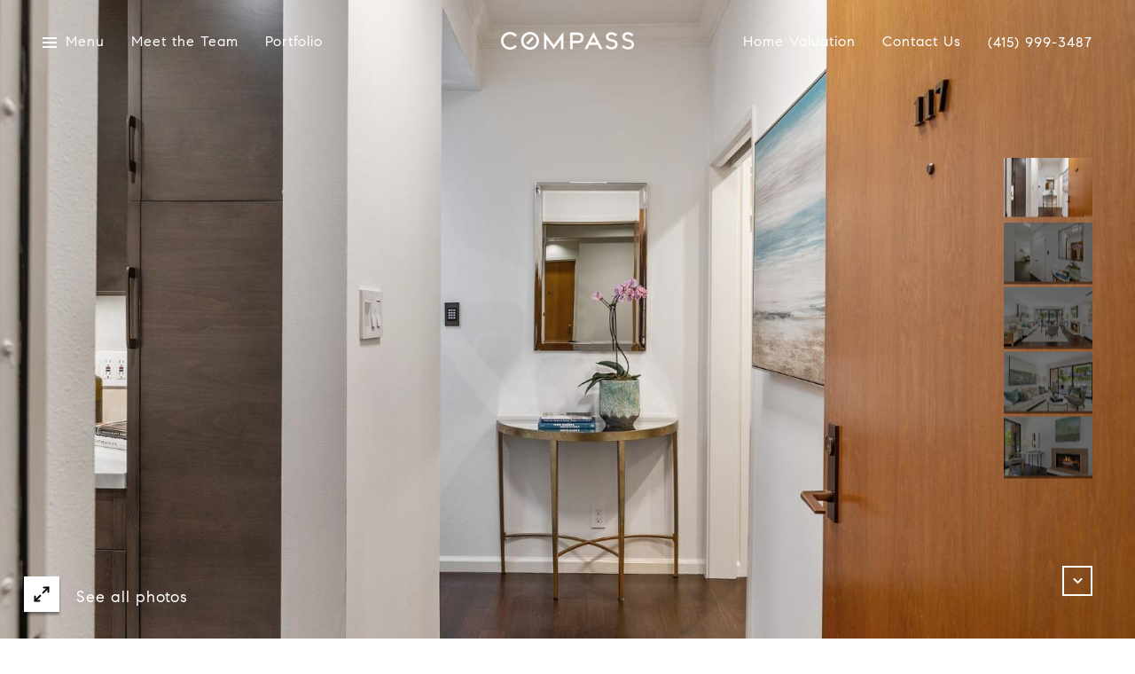

--- FILE ---
content_type: text/html; charset=utf-8
request_url: https://bss.luxurypresence.com/buttons/googleOneTap?companyId=f8280b60-042b-41cb-ac8c-470b04bf73be&websiteId=ead9ab26-370b-4f73-a6eb-9571991179b3&pageId=911f06ac-2f4d-46d2-8cc0-cbf60d723997&sourceUrl=https%3A%2F%2Fgailandbrad.com%2Fproperties%2F101-lombard-street-unit-117e-san-francisco-ca-94111-422652184&pageMeta=%7B%22sourceResource%22%3A%22properties%22%2C%22pageElementId%22%3A%22bdfcdd1b-a22c-4b9f-a99a-1cc4b425b3e0%22%2C%22pageQueryVariables%22%3A%7B%22property%22%3A%7B%22id%22%3A%22bdfcdd1b-a22c-4b9f-a99a-1cc4b425b3e0%22%7D%2C%22properties%22%3A%7B%22relatedNeighborhoodPropertyId%22%3A%22bdfcdd1b-a22c-4b9f-a99a-1cc4b425b3e0%22%2C%22sort%22%3A%22salesPrice%22%7D%2C%22neighborhood%22%3A%7B%22id%22%3A%2288a03611-83b9-45c6-8792-b026a1960ac7%22%7D%2C%22pressReleases%22%3A%7B%22propertyId%22%3A%22bdfcdd1b-a22c-4b9f-a99a-1cc4b425b3e0%22%7D%7D%7D
body_size: 2914
content:
<style>
  html, body {margin: 0; padding: 0;}
</style>
<script src="https://accounts.google.com/gsi/client" async defer></script>
<script>
const parseURL = (url) => {
    const a = document.createElement('a');
    a.href = url;
    return a.origin;
}

const login = (token, provider, source)  => {
  const origin = (window.location != window.parent.location)
    ? parseURL(document.referrer)
    : window.location.origin;  
  const xhr = new XMLHttpRequest();
  xhr.responseType = 'json';
  xhr.onreadystatechange = function() {
    if (xhr.readyState === 4) {
      const response = xhr.response;
      const msg = {
        event: response.status,
        provider: provider,
        source: source,
        token: token
      }
      window.parent.postMessage(msg, origin);
    }
  }
  xhr.withCredentials = true;
  xhr.open('POST', `${origin}/api/v1/auth/login`, true);
  xhr.setRequestHeader("Content-Type", "application/json;charset=UTF-8");
  xhr.send(JSON.stringify({
    token,
    provider,
    source,
    websiteId: 'ead9ab26-370b-4f73-a6eb-9571991179b3',
    companyId: 'f8280b60-042b-41cb-ac8c-470b04bf73be',
    pageId: '911f06ac-2f4d-46d2-8cc0-cbf60d723997',
    sourceUrl: 'https://gailandbrad.com/properties/101-lombard-street-unit-117e-san-francisco-ca-94111-422652184',
    pageMeta: '{"sourceResource":"properties","pageElementId":"bdfcdd1b-a22c-4b9f-a99a-1cc4b425b3e0","pageQueryVariables":{"property":{"id":"bdfcdd1b-a22c-4b9f-a99a-1cc4b425b3e0"},"properties":{"relatedNeighborhoodPropertyId":"bdfcdd1b-a22c-4b9f-a99a-1cc4b425b3e0","sort":"salesPrice"},"neighborhood":{"id":"88a03611-83b9-45c6-8792-b026a1960ac7"},"pressReleases":{"propertyId":"bdfcdd1b-a22c-4b9f-a99a-1cc4b425b3e0"}}}',
    utm: '',
    referrer: ''
  }));
}

function getExpirationCookie(expiresInMiliseconds) {
  const tomorrow  = new Date(Date.now() + expiresInMiliseconds); // The Date object returns today's timestamp
  return `gailandbrad.com-SID=true; expires=${tomorrow.toUTCString()}; path=/; Secure; SameSite=None`;
}

function handleCredentialResponse(response) {
  document.cookie = getExpirationCookie(24 * 60 * 60 * 1000); // 1 day
  login(response.credential, 'GOOGLE', 'GOOGLE_SIGN_ON');
}

function handleClose() {
  const msg = {
    event: 'cancel',
    provider: 'GOOGLE',
    source: 'GOOGLE_SIGN_ON'
  }
  const origin = (window.location != window.parent.location)
    ? parseURL(document.referrer)
    : window.location.origin;
  window.parent.postMessage(msg, origin);
  document.cookie = getExpirationCookie(2 * 60 * 60 * 1000); // 2 hours
}

</script>
<div id="g_id_onload"
  data-client_id="673515100752-7s6f6j0qab4skl22cjpp7eirb2rjmfcg.apps.googleusercontent.com"
  data-callback="handleCredentialResponse"
  data-intermediate_iframe_close_callback="handleClose"
  data-state_cookie_domain = "gailandbrad.com"
  data-allowed_parent_origin="https://gailandbrad.com"
  data-skip_prompt_cookie="gailandbrad.com-SID"
  data-cancel_on_tap_outside="false"
></div>